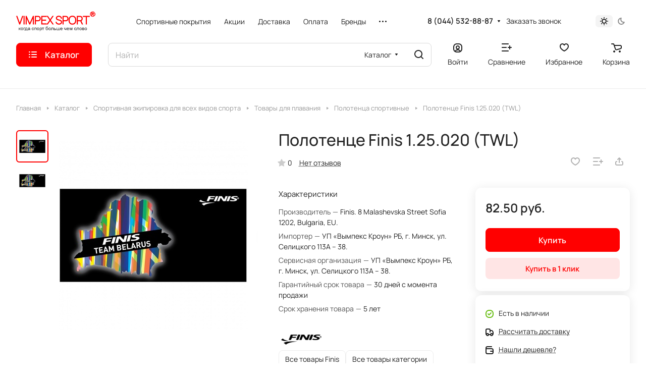

--- FILE ---
content_type: application/javascript
request_url: https://sport-shop.by/bitrix/cache/js/s1/aspro-lite/default_b1577e1c7830db2fb355662ae89b800e/default_b1577e1c7830db2fb355662ae89b800e_v1.js?1761552652721
body_size: 204
content:

; /* Start:"a:4:{s:4:"full";s:96:"/bitrix/templates/aspro-lite/components/bitrix/subscribe.edit/footer/script.min.js?1692030676134";s:6:"source";s:78:"/bitrix/templates/aspro-lite/components/bitrix/subscribe.edit/footer/script.js";s:3:"min";s:82:"/bitrix/templates/aspro-lite/components/bitrix/subscribe.edit/footer/script.min.js";s:3:"map";s:86:"/bitrix/templates/aspro-lite/components/bitrix/subscribe.edit/footer/script.min.js.map";}"*/
$(document).ready((function(){$("form.subscribe-form").validate({rules:{EMAIL:{email:!0}}})}));
/* End */
;; /* /bitrix/templates/aspro-lite/components/bitrix/subscribe.edit/footer/script.min.js?1692030676134*/

//# sourceMappingURL=default_b1577e1c7830db2fb355662ae89b800e.map.js